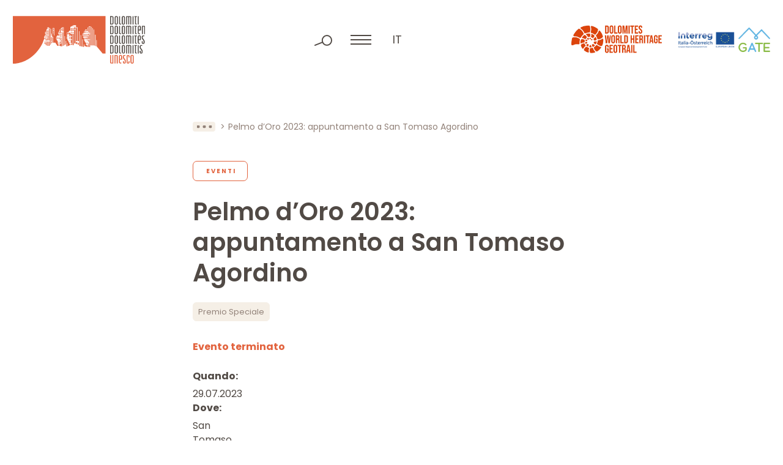

--- FILE ---
content_type: text/html; charset=UTF-8
request_url: https://www.dolomitiunesco.info/attivita/pelmo-doro-2023-san-tomaso-agordino
body_size: 8460
content:
<!DOCTYPE html>
<html lang="it-IT" class="no-js">
<head>
	<meta http-equiv="Content-Type" content="text/html; charset=utf-8" />
	<meta name="viewport" content="width=device-width,initial-scale=1" />
	<meta name="format-detection" content="telephone=no" />
	<meta name='robots' content='index, follow, max-image-preview:large, max-snippet:-1, max-video-preview:-1' />
<link rel="alternate" hreflang="it" href="https://www.dolomitiunesco.info/attivita/pelmo-doro-2023-san-tomaso-agordino" />
<link rel="alternate" hreflang="x-default" href="https://www.dolomitiunesco.info/attivita/pelmo-doro-2023-san-tomaso-agordino" />

	<!-- This site is optimized with the Yoast SEO plugin v26.1.1 - https://yoast.com/wordpress/plugins/seo/ -->
	<title>Pelmo d&#039;Oro 2023: appuntamento a San Tomaso Agordino</title>
	<meta name="description" content="San Tomaso Agordino ospita la 25^ edizione del Premio Pelmo d’Oro. L’appuntamento è per sabato 29 luglio 2023 alle ore 10.15" />
	<meta property="og:locale" content="it_IT" />
	<meta property="og:type" content="article" />
	<meta property="og:title" content="Pelmo d&#039;Oro 2023: appuntamento a San Tomaso Agordino" />
	<meta property="og:description" content="San Tomaso Agordino ospita la 25^ edizione del Premio Pelmo d’Oro. L’appuntamento è per sabato 29 luglio 2023 alle ore 10.15" />
	<meta property="og:url" content="https://www.dolomitiunesco.info/attivita/pelmo-doro-2023-san-tomaso-agordino" />
	<meta property="og:site_name" content="Dolomiti Patrimonio Mondiale UNESCO" />
	<meta property="article:modified_time" content="2023-06-22T11:19:00+00:00" />
	<meta property="og:image" content="https://www.dolomitiunesco.info/wp-content/uploads/2016/04/pelmo-tramonto-ph-elia-lazzari.jpg" />
	<meta property="og:image:width" content="2250" />
	<meta property="og:image:height" content="1130" />
	<meta property="og:image:type" content="image/jpeg" />
	<meta name="twitter:card" content="summary_large_image" />
	<meta name="twitter:label1" content="Tempo di lettura stimato" />
	<meta name="twitter:data1" content="1 minuto" />
	<script type="application/ld+json" class="yoast-schema-graph">{"@context":"https://schema.org","@graph":[{"@type":"WebPage","@id":"https://www.dolomitiunesco.info/attivita/pelmo-doro-2023-san-tomaso-agordino","url":"https://www.dolomitiunesco.info/attivita/pelmo-doro-2023-san-tomaso-agordino","name":"Pelmo d'Oro 2023: appuntamento a San Tomaso Agordino","isPartOf":{"@id":"https://www.dolomitiunesco.info/#website"},"primaryImageOfPage":{"@id":"https://www.dolomitiunesco.info/attivita/pelmo-doro-2023-san-tomaso-agordino#primaryimage"},"image":{"@id":"https://www.dolomitiunesco.info/attivita/pelmo-doro-2023-san-tomaso-agordino#primaryimage"},"thumbnailUrl":"https://www.dolomitiunesco.info/wp-content/uploads/2016/04/pelmo-tramonto-ph-elia-lazzari.jpg","datePublished":"2023-06-13T10:16:57+00:00","dateModified":"2023-06-22T11:19:00+00:00","description":"San Tomaso Agordino ospita la 25^ edizione del Premio Pelmo d’Oro. L’appuntamento è per sabato 29 luglio 2023 alle ore 10.15","breadcrumb":{"@id":"https://www.dolomitiunesco.info/attivita/pelmo-doro-2023-san-tomaso-agordino#breadcrumb"},"inLanguage":"it-IT","potentialAction":[{"@type":"ReadAction","target":["https://www.dolomitiunesco.info/attivita/pelmo-doro-2023-san-tomaso-agordino"]}]},{"@type":"ImageObject","inLanguage":"it-IT","@id":"https://www.dolomitiunesco.info/attivita/pelmo-doro-2023-san-tomaso-agordino#primaryimage","url":"https://www.dolomitiunesco.info/wp-content/uploads/2016/04/pelmo-tramonto-ph-elia-lazzari.jpg","contentUrl":"https://www.dolomitiunesco.info/wp-content/uploads/2016/04/pelmo-tramonto-ph-elia-lazzari.jpg","width":2250,"height":1130,"caption":"Pelmo al tramonto, Dolomiti UNESCO"},{"@type":"BreadcrumbList","@id":"https://www.dolomitiunesco.info/attivita/pelmo-doro-2023-san-tomaso-agordino#breadcrumb","itemListElement":[{"@type":"ListItem","position":1,"name":"Home","item":"https://www.dolomitiunesco.info/"},{"@type":"ListItem","position":2,"name":"Attività","item":"https://www.dolomitiunesco.info/attivita"},{"@type":"ListItem","position":3,"name":"Pelmo d&#8217;Oro 2023: appuntamento a San Tomaso Agordino"}]},{"@type":"WebSite","@id":"https://www.dolomitiunesco.info/#website","url":"https://www.dolomitiunesco.info/","name":"Dolomiti Patrimonio Mondiale UNESCO","description":"Sito ufficiale delle Dolomiti Patrimonio Mondiale UNESCO","potentialAction":[{"@type":"SearchAction","target":{"@type":"EntryPoint","urlTemplate":"https://www.dolomitiunesco.info/?s={search_term_string}"},"query-input":{"@type":"PropertyValueSpecification","valueRequired":true,"valueName":"search_term_string"}}],"inLanguage":"it-IT"}]}</script>
	<!-- / Yoast SEO plugin. -->


<style id='classic-theme-styles-inline-css' type='text/css'>
/*! This file is auto-generated */
.wp-block-button__link{color:#fff;background-color:#32373c;border-radius:9999px;box-shadow:none;text-decoration:none;padding:calc(.667em + 2px) calc(1.333em + 2px);font-size:1.125em}.wp-block-file__button{background:#32373c;color:#fff;text-decoration:none}
</style>
<link rel='stylesheet' id='cooke_madeincima_main-css' href='https://www.dolomitiunesco.info/wp-content/plugins/cookie-madeincima/cookie-madeincima.css?ver=6.8.3' type='text/css' media='all' />
<link rel='stylesheet' id='flickity-css-css' href='https://www.dolomitiunesco.info/wp-content/themes/dolomitiunesco/css/vendors/flickity.min.css?ver=1761727367' type='text/css' media='all' />
<link rel='stylesheet' id='fancybox-style-css' href='https://www.dolomitiunesco.info/wp-content/themes/dolomitiunesco/css/vendors/jquery.fancybox.min.css?ver=1761727367' type='text/css' media='all' />
<link rel='stylesheet' id='style-css' href='https://www.dolomitiunesco.info/wp-content/themes/dolomitiunesco/style.css?ver=1761727367' type='text/css' media='all' />
<script type="text/javascript" id="wpml-cookie-js-extra">
/* <![CDATA[ */
var wpml_cookies = {"wp-wpml_current_language":{"value":"it","expires":1,"path":"\/"}};
var wpml_cookies = {"wp-wpml_current_language":{"value":"it","expires":1,"path":"\/"}};
/* ]]> */
</script>
<script type="text/javascript" src="https://www.dolomitiunesco.info/wp-content/plugins/sitepress-multilingual-cms/res/js/cookies/language-cookie.js?ver=482900" id="wpml-cookie-js" defer="defer" data-wp-strategy="defer"></script>
<script type="text/javascript" src="https://www.dolomitiunesco.info/wp-content/themes/dolomitiunesco/js/jquery.min.js?ver=1761727367" id="jquery-js"></script>
<script type="text/javascript" id="cookie_madeincima_main-js-extra">
/* <![CDATA[ */
var config = {"currentPolicyVersion":"0cbec5a7d63f373d97c3","cookieUserUniqueID":"3eb62be462f90aa5eaac","cookieName":"cm_cookie_dolomiti-patrimonio-mondiale-unesco","cookieUrlSite":"https:\/\/www.dolomitiunesco.info","cookieAjaxEndpoint":"https:\/\/www.dolomitiunesco.info\/wp-admin\/admin-ajax.php","cookieAjaxPrintFunction":"mc_print_cookie_notice_preferences","cookiePrivacyUrl":"","cookiePosition":"top","cookieActivation":"a","cookieMainContainerClasses":"","cookieBodyClasses":"","cookieOnlyTech":"1","cookieSiteMode":"live","cookieTracker":"matomo","cookieErrorMessage":"This content is disabled because you didn't authorize cookies.","cookieDefaultLanguage":"it","cookieCurrentLanguage":"it","cookieCatGranulari":"","cookieUserPreferencesNonce":"fc6308a32d"};
var cm_cookies_map = {"629":{"script_id":"629","event":"mic_activator_prima_parte","monitor_id":"","cookies":{"630":{"status":true},"665":{"status":true}}},"614":{"script_id":"614","event":"mic_activator_youtube_no_cookie","monitor_id":"","cookies":{"635":{"status":true}}},"696":{"script_id":"696","event":"mic_activator_prima_parte","monitor_id":"","cookies":{"697":{"status":true},"732":{"status":true}}},"681":{"script_id":"681","event":"mic_activator_youtube_no_cookie","monitor_id":"","cookies":{"702":{"status":true}}},"562":{"script_id":"562","event":"mic_activator_prima_parte","monitor_id":"","cookies":{"563":{"status":true},"598":{"status":true}}},"547":{"script_id":"547","event":"mic_activator_youtube_no_cookie","monitor_id":"","cookies":{"568":{"status":true}}}};
var cm_cookies_hashed = ["a0e5ac914c2fe5ef306085f5221d2de0"];
/* ]]> */
</script>
<script type="text/javascript" src="https://www.dolomitiunesco.info/wp-content/plugins/cookie-madeincima/cookie-madeincima.jquery.js?ver=6.8.3" id="cookie_madeincima_main-js"></script>
<link rel="https://api.w.org/" href="https://www.dolomitiunesco.info/wp-json/" /><link rel="alternate" title="oEmbed (JSON)" type="application/json+oembed" href="https://www.dolomitiunesco.info/wp-json/oembed/1.0/embed?url=https%3A%2F%2Fwww.dolomitiunesco.info%2Fattivita%2Fpelmo-doro-2023-san-tomaso-agordino" />
<link rel="alternate" title="oEmbed (XML)" type="text/xml+oembed" href="https://www.dolomitiunesco.info/wp-json/oembed/1.0/embed?url=https%3A%2F%2Fwww.dolomitiunesco.info%2Fattivita%2Fpelmo-doro-2023-san-tomaso-agordino&#038;format=xml" />
<meta name="theme-color" content="#E2633E"><link rel="icon" href="https://www.dolomitiunesco.info/wp-content/uploads/2022/03/cropped-Dolomitiunesco-favicon-32x32.jpg" sizes="32x32" />
<link rel="icon" href="https://www.dolomitiunesco.info/wp-content/uploads/2022/03/cropped-Dolomitiunesco-favicon-192x192.jpg" sizes="192x192" />
<link rel="apple-touch-icon" href="https://www.dolomitiunesco.info/wp-content/uploads/2022/03/cropped-Dolomitiunesco-favicon-180x180.jpg" />
<meta name="msapplication-TileImage" content="https://www.dolomitiunesco.info/wp-content/uploads/2022/03/cropped-Dolomitiunesco-favicon-270x270.jpg" />
</head>
<body class="wp-singular activity-template-default single single-activity postid-25706 wp-theme-dolomitiunesco lang-it">
	<ul class="screenreader-menu">
		<li><a href="#main-menu">Vai al menu principale</a></li>
		<li><a href="#main">Vai al contenuto principale</a></li>
	</ul>
	<header class="header">
		<div class="inner">
			<div class="logo-container">
									<a class="logo logo-header" href="https://www.dolomitiunesco.info/" rel="home">Dolomiti Patrimonio Mondiale UNESCO</a>
							</div>
			<div class="menu-tools-container">
				<div class="search-container">
					<span class="search-trigger"></span>
					<span class="search-close"></span>
					<form role="search" method="get" id="searchform" class="searchform" action="https://www.dolomitiunesco.info/">
				<div>
					<label class="screen-reader-text" for="s">Ricerca per:</label>
					<input type="text" value="" name="s" id="s" />
					<input type="submit" id="searchsubmit" value="Cerca" />
				</div>
			</form>				</div>
				<span class="menu-trigger icon-hamburger">
					<span class="icon">Menu</span>
				</span>
				<div class="menu-container">				
					<div class="inner-menu-container">
													<div class="menu-container-top">
								<nav id="main-menu" class="main-menu"><ul id="menu-main-menu-it" class="menu"><li id="menu-item-31" class="menu-item menu-item-type-custom menu-item-object-custom menu-item-home menu-item-31"><a title="Home" href="https://www.dolomitiunesco.info">Home</a></li>
<li id="menu-item-37" class="menu-item menu-item-type-post_type menu-item-object-page menu-item-has-children menu-item-37"><a title="Dolomiti Patrimonio Mondiale UNESCO" href="https://www.dolomitiunesco.info/dolomiti-patrimonio-mondiale-unesco">Dolomiti Patrimonio Mondiale UNESCO</a>
<ul class="sub-menu">
	<li id="menu-item-43" class="main-item menu-item menu-item-type-post_type menu-item-object-page menu-item-43"><a title="Dolomiti Patrimonio Mondiale UNESCO" href="https://www.dolomitiunesco.info/dolomiti-patrimonio-mondiale-unesco"><span class="uppertitle">Vai alla sezione</span>Dolomiti Patrimonio Mondiale UNESCO<span class="btn btn-forward btn-0"></span></a></li>
	<li id="menu-item-41" class="menu-item menu-item-type-post_type menu-item-object-page menu-item-41"><a title="I nove Sistemi dolomitici" href="https://www.dolomitiunesco.info/dolomiti-patrimonio-mondiale-unesco/i-nove-sistemi-dolomitici">I nove Sistemi dolomitici</a></li>
	<li id="menu-item-40" class="menu-item menu-item-type-post_type menu-item-object-page menu-item-40"><a title="Eccezionali Valori Universali" href="https://www.dolomitiunesco.info/dolomiti-patrimonio-mondiale-unesco/eccezionali-valori-universali">Eccezionali Valori Universali</a></li>
	<li id="menu-item-39" class="menu-item menu-item-type-post_type menu-item-object-page menu-item-39"><a title="Gestione del Bene" href="https://www.dolomitiunesco.info/dolomiti-patrimonio-mondiale-unesco/gestione-del-bene">Gestione del Bene</a></li><li class="btn-backward-container"><span class="btn btn-backward btn-0"></span></li></ul>
</li>
<li id="menu-item-32" class="menu-item menu-item-type-post_type menu-item-object-page menu-item-has-children menu-item-32"><a title="Fondazione Dolomiti UNESCO" href="https://www.dolomitiunesco.info/fondazione-dolomiti-unesco">Fondazione Dolomiti UNESCO</a>
<ul class="sub-menu">
	<li id="menu-item-44" class="main-item menu-item menu-item-type-post_type menu-item-object-page menu-item-44"><a title="Fondazione Dolomiti UNESCO" href="https://www.dolomitiunesco.info/fondazione-dolomiti-unesco"><span class="uppertitle">Vai alla sezione</span>Fondazione Dolomiti UNESCO<span class="btn btn-forward btn-0"></span></a></li>
	<li id="menu-item-36" class="menu-item menu-item-type-post_type menu-item-object-page menu-item-36"><a title="Reti Funzionali" href="https://www.dolomitiunesco.info/fondazione-dolomiti-unesco/reti-funzionali">Reti Funzionali</a></li>
	<li id="menu-item-35" class="menu-item menu-item-type-post_type menu-item-object-page menu-item-35"><a title="Collegio dei Sostenitori" href="https://www.dolomitiunesco.info/fondazione-dolomiti-unesco/collegio-dei-sostenitori">Collegio dei Sostenitori</a></li>
	<li id="menu-item-34" class="menu-item menu-item-type-post_type menu-item-object-page menu-item-34"><a title="Statuto" href="https://www.dolomitiunesco.info/fondazione-dolomiti-unesco/statuto">Statuto</a></li>
	<li id="menu-item-1222" class="menu-item menu-item-type-post_type_archive menu-item-object-amm_trasparente menu-item-1222"><a title="Amministrazione Trasparente" href="https://www.dolomitiunesco.info/fondazione-dolomiti-unesco/amministrazione-trasparente">Amministrazione Trasparente</a></li><li class="btn-backward-container"><span class="btn btn-backward btn-0"></span></li></ul>
</li>
<li id="menu-item-1316" class="menu-item menu-item-type-post_type_archive menu-item-object-activity current-menu-item menu-item-1316"><a title="Attività" href="https://www.dolomitiunesco.info/attivita" aria-current="page">Attività</a></li>
</ul></nav>							</div>
												<div class="menus-container-bottom">
															<div class="main-menu-secondary-container single-menu-container">
									<nav id="main-menu-secondary6976d364bba1d" class="main-menu-secondary"><ul id="menu-main-menu-secondario-it" class="menu"><li id="menu-item-1243" class="menu-item menu-item-type-post_type menu-item-object-page menu-item-1243"><a href="https://www.dolomitiunesco.info/marchio-dolomiti-unesco" title="Marchio Dolomiti UNESCO">Marchio Dolomiti UNESCO</a></li>
<li id="menu-item-1315" class="menu-item menu-item-type-post_type_archive menu-item-object-rassegna_stampa menu-item-1315"><a href="https://www.dolomitiunesco.info/rassegna-stampa" title="Rassegna Stampa">Rassegna Stampa</a></li>
<li id="menu-item-1335" class="menu-item menu-item-type-taxonomy menu-item-object-category_activity menu-item-1335"><a href="https://www.dolomitiunesco.info/attivita/categoria/studi-ricerche" title="Ricerche">Ricerche</a></li>
<li id="menu-item-1334" class="menu-item menu-item-type-post_type menu-item-object-page menu-item-1334"><a href="https://www.dolomitiunesco.info/documenti" title="Documenti">Documenti</a></li>
<li id="menu-item-1247" class="menu-item menu-item-type-custom menu-item-object-custom menu-item-1247"><a target="_blank" href="http://visitdolomites.com" title="Visitdolomites">Visitdolomites</a></li>
<li class="menu-item menu-item-type-custom menu-item-object-custom"><a href="https://dolomitesgeotrail.com/" target="_blank">Dolomites World Heritage Geotrail</a></li></ul></nav>								</div>
													</div>
					</div>
				</div>
				<div class="home-trigger"><a href="https://www.dolomitiunesco.info/">home</a></div>
								<nav class="language-switcher lang-dropdown dropdown">
					<span class="lang-dropdown-trigger dropdown-trigger">it</span>					<ul class="header-langs lang-dropdown-list dropdown-list">
						<li><a href="https://www.dolomitiunesco.info/en">en</a></li><li><a href="https://www.dolomitiunesco.info/de">de</a></li>					</ul>
				</nav>
						</div>
			<div class="loghi-container">
										<a class="additional-logo-container additional-logo-container-with-menu-item" href="https://dolomitesgeotrail.com/" target="_blank">
					<picture class="image-container"><source srcset="https://www.dolomitiunesco.info/wp-content/uploads/2023/05/logo-dolomiti-geotrail.webp" type="image/webp"><img src="https://www.dolomitiunesco.info/wp-content/uploads/2023/05/logo-dolomiti-geotrail.png" class="attachment-full size-full" alt="logo-dolomiti-geotrail" loading="lazy" decoding="async" /></picture>						</a>
											<a class="additional-logo-container" href="http://gateproject.dolomitiunesco.info/" target="_blank">
					<picture class="image-container"><source srcset="https://www.dolomitiunesco.info/wp-content/uploads/2022/03/logo-interreg-gate.webp" type="image/webp"><img src="https://www.dolomitiunesco.info/wp-content/uploads/2022/03/logo-interreg-gate.png" class="attachment-full size-full" alt="interreg gate" loading="lazy" decoding="async" /></picture>						</a>
								</div>
		</div>
	</header>	<main id="main" class="main">
		<div class="main-content">			
						<div class="content content-default">
					<div class="block block-block_breadcrumbs">
		<div class="inner">
			<nav class="breadcrumb" role="navigation">
				<ul><!-- Breadcrumb NavXT 7.4.1 -->
<li class="breadcrumb-trigger"></li><li class="breadcrumb-home"><a href="https://www.dolomitiunesco.info">Home</a></li><li><a href="https://www.dolomitiunesco.info/attivita">Attività</a></li><li class="breadcrumb-current"><span>Pelmo d&#8217;Oro 2023: appuntamento a San Tomaso Agordino</span></li></ul>
			</nav>
		</div>
	</div>
<div class="block block-main_title_container with_categories with_tags past-event">
	<div class="inner">
					<div class="categories-container">
									<a href="https://www.dolomitiunesco.info/attivita/categoria/eventi" class="btn btn-3 active single-category">Eventi</a>
							</div>
				<h1 class="main-title title-45">Pelmo d&#8217;Oro 2023: appuntamento a San Tomaso Agordino</h1>
					<div class="categories-container">
									<a href="https://www.dolomitiunesco.info/attivita/tag/premio-speciale" class="btn btn-4 active single-tag">Premio Speciale</a>
							</div>
						<div class="event-meta-container">
											<div class="past-event-notice">Evento terminato</div>
											<div class="event-date-time-container">
							<span class="label">Quando:</span>
															<p class="event-date">29.07.2023</p>
													<div class="event-location-container">
							<span class="label">Dove:</span>
							<p class="event-location">San Tomaso Agordino</p>
						</div>
									</div>
				</div>
</div>
	<div class="block block-block_testo">
		<div class="inner">
							<div class="text-container">
					<p><strong>Sarà San Tomaso Agordino a ospitare la 25^ edizione del Premio Pelmo d’Oro. L’appuntamento con l’attesa cerimonia è per sabato 29 luglio 2023 alle ore 10.15 nella struttura polifunzionale “Arena 1082” posta in località Al Pian. Le celebrazioni del Pelmo d’Oro non si esauriscono nella giornata del 29 luglio ma ci accompagneranno lungo tutta l’estate.</strong></p>
<p>Per il calendario delle numerose iniziative visita il portale della <a href="https://www.provincia.belluno.it/news-info/xxv-edizione-premio-pelmo-doro" target="_blank" rel="noopener">Provincia di Belluno</a>.</p>
				</div>
					</div>
	</div>
					<div class="block block-block_post_date">
						<div class="inner">
							<time class="item-date" datetime="2023-06-13">Pubblicato il 13.06.2023</time>
						</div>
					</div>
					<div class="block block-block_related_items">
		<div class="inner inner-full">
			<h2 class="title-45">Potrebbe interessarti</h2>
			<div class="listing listing-activity">
				<a href="https://www.dolomitiunesco.info/attivita/pelmo-doro-2023" class="listing-item item" data-found-posts="0">
	<article class="item-article">
		<figure class="item-figure">
			<picture class="image-container"><source srcset="https://www.dolomitiunesco.info/wp-content/uploads/2023/06/pelmo-tramonto-ph-elia-lazzari-575x290.jpg.webp" type="image/webp"><img src="https://www.dolomitiunesco.info/wp-content/uploads/2023/06/pelmo-tramonto-ph-elia-lazzari.jpg" class="attachment-full size-full" alt="Pelmo al tramonto nella foto di Elia Lazzari" loading="lazy" decoding="async" srcset="https://www.dolomitiunesco.info/wp-content/uploads/2023/06/pelmo-tramonto-ph-elia-lazzari.jpg 2250w, https://www.dolomitiunesco.info/wp-content/uploads/2023/06/pelmo-tramonto-ph-elia-lazzari-575x290.jpg 575w" sizes="(max-width: 2250px) 100vw, 2250px" /></picture>			<figcaption class="texts-container">
				<div class="item-meta">
											<span class="item-category">News</span>
									</div>
									<time class="item-date" datetime="2023-06-08">Pubblicato il 08.06.2023</time>
								<p class="item-title title-27">Pelmo d&#8217;Oro 2023: presentata la 25^ edizione e i suoi vincitori</p>
				<span class="btn btn-forward btn-0"></span>
							</figcaption>
		</figure>
	</article>
</a>			</div>
					</div>
	</div>
			</div>
		</div>
	</main>
		<div class="footer-container">
				<div class="pre-footer-ctas">
		<div class="inner">
								<div class="single-cta-container background-2">
						<a href="https://www.dolomitiunesco.info/newsletter" target="_self" class="btn btn-1"><span class="btn-span">Iscriviti alla Newsletter</span></a>					</div>
									<div class="single-cta-container background-1">
						<a href="https://www.dolomitiunesco.info/fondazione-dolomiti-unesco/collegio-dei-sostenitori#diventa-sostenitore" target="_self" class="btn btn-2"><span class="btn-span">Diventa sostenitore</span></a>					</div>
						</div>
	</div>
			<footer class="footer">
				<div class="inner">
					<div class="column contacts column-1">
												<span class="logo logo-footer">Dolomiti Patrimonio Mondiale UNESCO</span>
													<div class="contact-blocks-container">
																	<h2 class="title-18 copyright contact-block">Fondazione Dolomiti<br />
Dolomiten Dolomites<br />
Dolomitis UNESCO</h2>
																		<div class="contact-block">
																									<span class="single-contact">Loc. Acquabona, 30 </span>
																												<span class="single-contact">I - 32043, Cortina d’Ampezzo (BL)</span>
																												<span class="single-contact">C.F. 93044760259</span>
																												<span class="single-contact">P.IVA 01111150254</span>
																								</div>
																			<div class="contact-block">
																									<span class="single-contact">Tel. +39 0436 867395</span>
																												<span class="single-contact"><a href="mailto:info@dolomitiunesco.info">info@dolomitiunesco.info</a></span>
																												<span class="single-contact"><a href="mailto:fondazione.dolomitiunesco@pec.it">fondazione.dolomitiunesco@pec.it</a></span>
																								</div>
																</div>
											</div>
											<div class="column contributors column-2">
															<h2 class="title-10 column-title">Con il contributo di</h2>
														<ul class="contributor-list">
																		<li class="single-contributor-container">
											<figure class="single-contributor">
												<picture class="image-container"><source srcset="https://www.dolomitiunesco.info/wp-content/uploads/2022/02/logo-mibact.webp" type="image/webp"><img src="https://www.dolomitiunesco.info/wp-content/uploads/2022/02/logo-mibact.png" class="attachment-full size-full" alt="logo-mibact" loading="lazy" decoding="async" /></picture>													<figcaption>
														<p>Legge 20 febbraio 2006, n. 77 “Misure speciali di tutela e fruizione dei siti italiani di interesse culturale, paesaggistico e ambientale, inseriti nella lista del “patrimonio mondiale”, posti sotto la tutela dell’UNESCO”</p>
													</figcaption>
																							</figure>
										</li>
																			<li class="single-contributor-container">
											<figure class="single-contributor">
												<picture class="image-container"><source srcset="https://www.dolomitiunesco.info/wp-content/uploads/2022/02/logo-fondo-comuni-confinanti.webp" type="image/webp"><img src="https://www.dolomitiunesco.info/wp-content/uploads/2022/02/logo-fondo-comuni-confinanti.png" class="attachment-full size-full" alt="logo-fondo-comuni-confinanti" loading="lazy" decoding="async" /></picture>													<figcaption>
														<p>Legge 23 dicembre 2009, n.191 e s.m.i. nell’ambito del progetto di “Valorizzazione del territorio attraverso azioni di gestione e comunicazione integrata del WHS Dolomiti UNESCO</p>
													</figcaption>
																							</figure>
										</li>
																</ul>
						</div>
											<div class="column social column-3">
							<h2 class="title-10 column-title">Seguici sui social</h2>
							<nav id="social-menu" class="social-menu"><ul id="menu-social-menu-it" class="menu"><li id="menu-item-75" class="facebook menu-item menu-item-type-custom menu-item-object-custom menu-item-75"><a target="_blank" href="https://www.facebook.com/Dolomites-UNESCO-1430132387239378/" title="Facebook">Facebook</a></li>
<li id="menu-item-76" class="instagram menu-item menu-item-type-custom menu-item-object-custom menu-item-76"><a target="_blank" href="https://www.instagram.com/dolomitesunesco/" title="Instagram">Instagram</a></li>
<li id="menu-item-77" class="twitter menu-item menu-item-type-custom menu-item-object-custom menu-item-77"><a target="_blank" href="https://twitter.com/DolomitesUNESCO" title="Twitter">Twitter</a></li>
<li id="menu-item-78" class="youtube menu-item menu-item-type-custom menu-item-object-custom menu-item-78"><a target="_blank" href="https://www.youtube.com/user/DolomitiUnesco" title="YouTube">YouTube</a></li>
</ul></nav>						</div>
											<div class="column founders column-full">
							<h2 class="title-10 column-title">Soci fondatori</h2>
							<ul class="founder-list">
																		<li class="single-founder-container">
																							<div class="single-founder">
											<picture class="image-container"><source srcset="https://www.dolomitiunesco.info/wp-content/uploads/2022/05/provincia-di-belluno-dolomiti.webp" type="image/webp"><img src="https://www.dolomitiunesco.info/wp-content/uploads/2022/05/provincia-di-belluno-dolomiti.png" class="attachment-full size-full" alt="provincia di belluno dolomiti" loading="lazy" decoding="async" /></picture>												</div>
																					</li>
																			<li class="single-founder-container">
																							<div class="single-founder">
											<picture class="image-container"><source srcset="https://www.dolomitiunesco.info/wp-content/uploads/2025/07/APBZ_Logo_Red_CMYK.png.webp" type="image/webp"><img src="https://www.dolomitiunesco.info/wp-content/uploads/2025/07/APBZ_Logo_Red_CMYK.png.png" class="attachment-full size-full" alt="APBZ-Logo-Red-CMYK." loading="lazy" decoding="async" /></picture>												</div>
																					</li>
																			<li class="single-founder-container">
																							<div class="single-founder">
											<picture class="image-container"><source srcset="https://www.dolomitiunesco.info/wp-content/uploads/2022/05/provincia-di-pordenone.webp" type="image/webp"><img src="https://www.dolomitiunesco.info/wp-content/uploads/2022/05/provincia-di-pordenone.png" class="attachment-full size-full" alt="provincia di pordenone" loading="lazy" decoding="async" /></picture>												</div>
																					</li>
																			<li class="single-founder-container">
																							<div class="single-founder">
											<picture class="image-container"><source srcset="https://www.dolomitiunesco.info/wp-content/uploads/2022/05/provincia-autonom-di-trento-1.webp" type="image/webp"><img src="https://www.dolomitiunesco.info/wp-content/uploads/2022/05/provincia-autonom-di-trento-1.png" class="attachment-full size-full" alt="provincia autonom di trento" loading="lazy" decoding="async" /></picture>												</div>
																					</li>
																			<li class="single-founder-container">
																							<div class="single-founder">
											<picture class="image-container"><source srcset="https://www.dolomitiunesco.info/wp-content/uploads/2022/05/provincia-di-udine.webp" type="image/webp"><img src="https://www.dolomitiunesco.info/wp-content/uploads/2022/05/provincia-di-udine.png" class="attachment-full size-full" alt="provincia di udine" loading="lazy" decoding="async" /></picture>												</div>
																					</li>
																			<li class="single-founder-container">
																							<div class="single-founder">
											<picture class="image-container"><source srcset="https://www.dolomitiunesco.info/wp-content/uploads/2022/05/regione-del-veneto.webp" type="image/webp"><img src="https://www.dolomitiunesco.info/wp-content/uploads/2022/05/regione-del-veneto.png" class="attachment-full size-full" alt="regione del veneto" loading="lazy" decoding="async" /></picture>												</div>
																					</li>
																			<li class="single-founder-container">
																							<div class="single-founder">
											<picture class="image-container"><source srcset="https://www.dolomitiunesco.info/wp-content/uploads/2022/05/regione-autonoma-friuli-venezia-giulia.webp" type="image/webp"><img src="https://www.dolomitiunesco.info/wp-content/uploads/2022/05/regione-autonoma-friuli-venezia-giulia.png" class="attachment-full size-full" alt="regione autonoma friuli venezia giulia" loading="lazy" decoding="async" /></picture>												</div>
																					</li>
																</ul>
						</div>
										<div class="column credits column-full">
													<span class="copyright">&copy; Fondazione Dolomiti
Dolomiten Dolomites
Dolomitis UNESCO</span>
						<nav id="footer-menu" class="footer-menu"><ul id="menu-footer-menu-it" class="menu"><li id="menu-item-24693" class="menu-item menu-item-type-custom menu-item-object-custom menu-item-24693"><a href="https://www.dolomitiunesco.info/fondazione-dolomiti-unesco/amministrazione-trasparente" title="Amministrazione trasparente">Amministrazione trasparente</a></li>
<li id="menu-item-86" class="menu-item menu-item-type-post_type menu-item-object-page menu-item-86"><a href="https://www.dolomitiunesco.info/crediti" title="Crediti">Crediti</a></li>
<li id="menu-item-88" class="menu-item menu-item-type-post_type menu-item-object-page menu-item-88"><a href="https://www.dolomitiunesco.info/privacy-policy" title="Privacy policy">Privacy policy</a></li>
<li id="menu-item-89" class="menu-item menu-item-type-post_type menu-item-object-page menu-item-89"><a href="https://www.dolomitiunesco.info/cookie-policy" title="Cookie policy">Cookie policy</a></li>
</ul></nav>						<p class="mic"><span>Website <a href="https://www.madeincima.it/?utm_source=www.dolomitiunesco.info&utm_medium=Text%2Blink&utm_campaign=Footer%2BLink" target="_blank">MADE IN CIMA</a></span></p>
					</div>
				</div>
			</footer>
			<div class="js-media-query-tester"></div>
			<script type="speculationrules">
{"prefetch":[{"source":"document","where":{"and":[{"href_matches":"\/*"},{"not":{"href_matches":["\/wp-*.php","\/wp-admin\/*","\/wp-content\/uploads\/*","\/wp-content\/*","\/wp-content\/plugins\/*","\/wp-content\/themes\/dolomitiunesco\/*","\/*\\?(.+)"]}},{"not":{"selector_matches":"a[rel~=\"nofollow\"]"}},{"not":{"selector_matches":".no-prefetch, .no-prefetch a"}}]},"eagerness":"conservative"}]}
</script>
<div class="cm-cookies"><div class="cm-cookies-inner" role="dialog" aria-modal="true" aria-label="Cookie notice"><p class="sr-only cookie-setting-alert" tabindex="-1">Banner cookie sito Dolomiti Patrimonio Mondiale UNESCO - Impostare le preferenze cookie prima di navigare il sito</p><div class="cm-cookies-container cm-cookies-container-notice"><h2 class="cm-cookies-container-notice-title" id="cookie-banner-title">Un&#039;esperienza su misura</h2><p>Questo sito utilizza cookie tecnici e, previa acquisizione del consenso, cookie di profilazione, di prima e di terza parte. La chiusura del banner comporta il permanere delle impostazioni e la continuazione della navigazione in assenza di cookie diversi da quelli tecnici. Il tuo consenso all’uso dei cookie diversi da quelli tecnici è opzionale e revocabile in ogni momento tramite la <a href="#" class="cm-open-cookie-notice cm-open-cookie-notice-shortcode-type-link" aria-haspopup="dialog"><span class="cm-open-cookie-notice-span">configurazione delle preferenze cookie</span></a>. Per avere più informazioni su ciascun tipo di cookie che usiamo, puoi leggere la nostra <a href="https://www.dolomitiunesco.info/cookie-policy">Cookie Policy</a>.</p>
</div><div class="cm-cookies-container cm-cookies-container-preferences"><h2 class="cm-cookies-container-preferences-title">Cookie utilizzati</h2><div class="cm-cookies-container-preferences-text">Segue l’elenco dei cookie utilizzati dal nostro sito web.</div><div class="cm-proprietaries-container"><div class="cm-proprietaries-container-single"><div class="cm-proprietaries-container-single-header"><h2 class="cm-proprietaries-container-title"  id="cm-proprietaries-title-16" aria-expanded="false" tabindex="0">Cookie tecnici necessari</h2><label for="cm-term-id-16" class="cm-cookie-label cm-cookie-label-disabled"  aria-hidden="true"><span class="sr-only">Attiva tutti i cookie di questa categoria</span><input type="checkbox" id="cm-term-id-16" class="cm-cookie-checkbox cm-cookie-checkbox-single-proprietary" checked="checked" disabled="disabled" /><span class="cm-cookie-label-slider parent"></span></label><p class="cm-cookie-tech-description" role="note">Sempre attivi</p><p aria-describedby="cm-proprietaries-title-16">I cookie tecnici necessari non possono essere disattivati in quanto senza questi il sito web non sarebbe in grado di funzionare correttamente. Li usiamo per fornirti i nostri servizi e contribuiscono ad abilitare funzionalità di base quali, ad esempio, la navigazione sulle pagine, la lingua preferita o l’accesso alle aree protette del sito.</p></div><div class="cm-scripts-container"><div class="cm-scripts-container-script-single"><div class="cm-scripts-container-script-single-cookies"><h3 class="cm-scripts-container-script-single-cookies-title" aria-label="Lista cookie di Prima parte - Numero cookie: 2" aria-expanded="false" tabindex="0">Prima parte<span class="cm-cookies-counter" title="Numero cookie: 2">2</span></h3><div class="cm-scripts-container-script-single-cookies-container"><div class="cm-scripts-container-script-single-cookies-single"><h4 aria-label="Nome del cookie: cm_cookie_dolomiti-patrimonio-mondiale-unesco">cm_cookie_dolomiti-patrimonio-mondiale-unesco</h4><label for="cm-cookie-id-563" class="cm-cookie-label cm-cookie-label-disabled"  aria-hidden="true"><span class="sr-only">Attiva cookie cm_cookie_dolomiti-patrimonio-mondiale-unesco</span><input type="checkbox" id="cm-cookie-id-563" class="cm-cookie-checkbox cm-cookie-checkbox-single-cookie" data-cm-script-id="562" data-cm-cookie-id="563" data-cm-cookie-display-name="cm_cookie_dolomiti-patrimonio-mondiale-unesco" checked="checked" disabled="disabled" data-cm-cookie-translations-ids="[563]" /><span class="cm-cookie-label-slider child"></span></label><p class="cm-cookie-description"><span class="sr-only">Descrizione: </span>Verifica l'accettazione dei cookie.</p><div class="cm-single-cookie-footer"><dl class="cm-cookie-duration"><dt>Durata</dt> <dd><span>6</span> mesi</dd></dl><dl class="cm-cookie-domain"><dt>Dominio</dt> <dd>www.dolomitiunesco.info</dd></dl></div></div><div class="cm-scripts-container-script-single-cookies-single"><h4 aria-label="Nome del cookie: wp-wpml_current_language">wp-wpml_current_language</h4><label for="cm-cookie-id-598" class="cm-cookie-label cm-cookie-label-disabled"  aria-hidden="true"><span class="sr-only">Attiva cookie wp-wpml_current_language</span><input type="checkbox" id="cm-cookie-id-598" class="cm-cookie-checkbox cm-cookie-checkbox-single-cookie" data-cm-script-id="562" data-cm-cookie-id="598" data-cm-cookie-display-name="wp-wpml_current_language" checked="checked" disabled="disabled" data-cm-cookie-translations-ids="[598]" /><span class="cm-cookie-label-slider child"></span></label><p class="cm-cookie-description"><span class="sr-only">Descrizione: </span>Permette di salvare le impostazioni della lingua.</p><div class="cm-single-cookie-footer"><dl class="cm-cookie-duration"><dt>Durata</dt> <dd><span>1</span> giorni</dd></dl><dl class="cm-cookie-domain"><dt>Dominio</dt> <dd>www.dolomitiunesco.info</dd></dl></div></div></div></div></div><div class="cm-scripts-container-script-single"><div class="cm-scripts-container-script-single-cookies"><h3 class="cm-scripts-container-script-single-cookies-title" aria-label="Lista cookie di YouTube - Numero cookie: 1" aria-expanded="false" tabindex="0">YouTube<span class="cm-cookies-counter" title="Numero cookie: 1">1</span></h3><div class="cm-scripts-container-script-single-cookies-container"><div class="cm-scripts-container-script-single-cookies-single"><h4 aria-label="Nome del cookie: CONSENT">CONSENT</h4><label for="cm-cookie-id-568" class="cm-cookie-label cm-cookie-label-disabled"  aria-hidden="true"><span class="sr-only">Attiva cookie consent</span><input type="checkbox" id="cm-cookie-id-568" class="cm-cookie-checkbox cm-cookie-checkbox-single-cookie" data-cm-script-id="547" data-cm-cookie-id="568" data-cm-cookie-display-name="consent" checked="checked" disabled="disabled" data-cm-cookie-translations-ids="[568]" /><span class="cm-cookie-label-slider child"></span></label><p class="cm-cookie-description"><span class="sr-only">Descrizione: </span>Contiene informazioni sul consenso dell'utente.</p><div class="cm-single-cookie-footer"><dl class="cm-cookie-duration"><dt>Durata</dt> <dd><span>2</span> anni</dd></dl><dl class="cm-cookie-domain"><dt>Dominio</dt> <dd>.youtube-nocookie.com</dd></dl></div></div><a href="https://policies.google.com/technologies/cookies?hl=it" target="_blank" aria-label="Scopri di più sul fornitore YouTube" class="cm-proprietary-more-info-link"><span>Scopri di più su questo fornitore</span></a></div></div></div></div></div></div></div><span class="cm-cookies-close" id="close-cookie-list" tabindex="0">Chiudi banner cookie</span></div></div><!-- Matomo --><script>
(function () {
function initTracking() {
var _paq = window._paq = window._paq || [];
if (!window._paq.find || !window._paq.find(function (m) { return m[0] === "disableCookies"; })) {
	window._paq.push(["disableCookies"]);
}_paq.push(['trackPageView']);_paq.push(['enableLinkTracking']);_paq.push(['alwaysUseSendBeacon']);_paq.push(['setTrackerUrl', "\/\/www.dolomitiunesco.info\/wp-content\/plugins\/matomo\/app\/matomo.php"]);_paq.push(['setSiteId', '1']);var d=document, g=d.createElement('script'), s=d.getElementsByTagName('script')[0];
g.type='text/javascript'; g.async=true; g.src="\/\/www.dolomitiunesco.info\/wp-content\/uploads\/matomo\/matomo.js"; s.parentNode.insertBefore(g,s);
}
if (document.prerendering) {
	document.addEventListener('prerenderingchange', initTracking, {once: true});
} else {
	initTracking();
}
})();
</script>
<!-- End Matomo Code --><script type="text/javascript" src="https://www.dolomitiunesco.info/wp-content/themes/dolomitiunesco/js/ua-parser.min.js?ver=1761727367" id="ua-parser-js"></script>
<script type="text/javascript" src="https://www.dolomitiunesco.info/wp-content/themes/dolomitiunesco/js/jquery.fancybox.min.js?ver=1761727367" id="fancybox-js-js"></script>
<script type="text/javascript" src="https://www.dolomitiunesco.info/wp-content/themes/dolomitiunesco/js/flickity.pkgd.min.js?ver=1761727367" id="flickity-js"></script>
<script type="text/javascript" id="utility-js-extra">
/* <![CDATA[ */
var localized = {"urlSite":"https:\/\/www.dolomitiunesco.info","lang":"it","post_id":"25706"};
/* ]]> */
</script>
<script type="text/javascript" src="https://www.dolomitiunesco.info/wp-content/themes/dolomitiunesco/js/utility.js?ver=1761727367" id="utility-js"></script>
		</div>
	</body>
</html>
<!--
Performance optimized by W3 Total Cache. Learn more: https://www.boldgrid.com/w3-total-cache/


Served from: www.dolomitiunesco.info @ 2026-01-26 03:37:26 by W3 Total Cache
-->